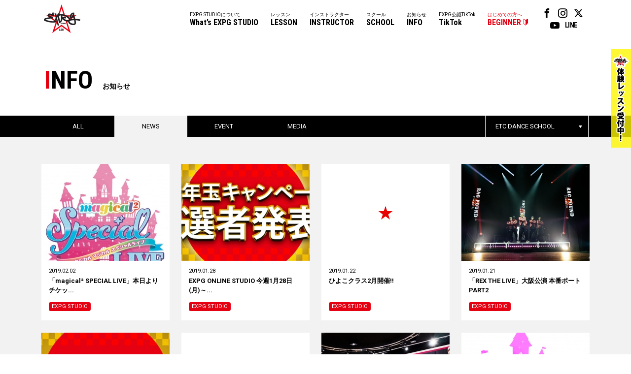

--- FILE ---
content_type: text/html
request_url: https://expg.jp/info/list.php?page=6&school_id=20&category_id=1&year=2019
body_size: 22211
content:
<!DOCTYPE html>
<html lang="ja">
<head>
<!-- Google Tag Manager -->

<script>(function(w,d,s,l,i){w[l]=w[l]||[];w[l].push({'gtm.start':
new Date().getTime(),event:'gtm.js'});var f=d.getElementsByTagName(s)[0],
j=d.createElement(s),dl=l!='dataLayer'?'&l='+l:'';j.async=true;j.src=
'https://www.googletagmanager.com/gtm.js?id='+i+dl;f.parentNode.insertBefore(j,f);
})(window,document,'script','dataLayer','GTM-W8S6VCM2');</script>

<!-- End Google Tag Manager -->

<meta charset="UTF-8">
<meta name="keywords" content="EXPG STUDIO,EXILE,HIRO,エグザイル,エグサエル,ヴォーカル,ボーカル,ダンス,パフォーマンス,スクール">
<meta name="description" content="EXPG STUDIOは、アーティストを目指したい方、ダンス、ヴォーカル、演技含め、全ての表現者＝エンタテイナーを育成していく本格的なダンススクールです。">
<title>ニュース - お知らせ || EXPG STUDIO</title>
<link rel="stylesheet" type="text/css" href="https://expg.jp/css/style.css">
<link rel="stylesheet" type="text/css" href="https://expg.jp/css/jquery.jscrollpane.css">
<link rel="stylesheet" type="text/css" href="https://expg.jp/css/info.css">
<script type="text/javascript" src="https://expg.jp/js/jquery.js"></script>
<script type="text/javascript" src="https://expg.jp/js/response.min.js"></script>
<script type="text/javascript" src="https://expg.jp/js/heightLine.js"></script>
<script type="text/javascript" src="https://expg.jp/js/jquery.jscrollpane.min.js"></script>
<script type="text/javascript" src="https://expg.jp/js/jquery.mousewheel.min.js"></script>
<script type="text/javascript" src="https://expg.jp/js/common.js"></script>
<script type="text/javascript">

	$(function(){
		var element = $(".scroll").jScrollPane();
		var api = element.data('jsp');
		$('.drop .dropBtn a').click(function(){
			$(this).toggleClass('on');
			$(this).parent().next('.dropBox').toggle();
			api.reinitialise();
			return false;
		});
	});

</script>
<!--[if lt IE 9]>
<script src="js/html5.js"></script>
<![endif]-->

<meta property="og:title" content="EXPG STUDIO" />
<meta property="og:type" content="website" />
<meta property="og:url" content="https://expg.jp" />
<meta property="og:image" content="https://expg.jp/img/ogp2.png" />
<meta property="og:site_name" content="EXPG STUDIO" />
<meta property="og:description" content="EXPG STUDIOは、アーティストを目指したい方、ダンス、ヴォーカル、演技含め、全ての表現者＝エンタテイナーを育成していく本格的なダンススクールです。" />
<link rel="apple-touch-icon" href="https://expg.jp/img/apple-touch-icon.png"/>
</head>
<body data-responsejs='{"create": [{ "breakpoints": [0,767], "mode": "markup", "prefix": "r" }]}'>
	<!-- Google Tag Manager (noscript) -->

<noscript><iframe src="https://www.googletagmanager.com/ns.html?id=GTM-W8S6VCM2"
height="0" width="0" style="display:none;visibility:hidden"></iframe></noscript>

<!-- End Google Tag Manager (noscript) -->
<!-- Google tag (gtag.js) -->

<script async src="https://www.googletagmanager.com/gtag/js?id=G-9DLXMZ4DJC"></script>
<script>
  window.dataLayer = window.dataLayer || [];
  function gtag(){dataLayer.push(arguments);}
  gtag('js', new Date());

  gtag('config', 'G-9DLXMZ4DJC');
</script>


<div id="overlay"></div>
<div class="fixHeader">
	<header id="gHeader" class="clearfix">
		<div class="hBox clearfix">
			<h1><a href="https://expg.jp/"><img src="https://expg.jp/img/common/logo.png" alt="EXPG STUDIO"></a></h1>
			<div class="menu"><a href="#"><span data-r0='<img src="https://expg.jp/img/common/h_btn.gif" alt="">' data-r767=''></span></a></div>
			<div class="cover"></div>
			<div class="menuBox">
				<div class="close"><a href="#"><img src="https://expg.jp/img/common/close.gif" width="14" alt="" /></a></div>
				<nav id="gNavi" class="btmLineLink">
					<ul class="snsLink pc">
						<li><a href="https://www.facebook.com/expgstudiobyldh/" target="_blank"><span class="icon-facebook"></span></a></li>
						<li><a href="https://www.instagram.com/expg_studio_by_ldh_info/" target="_blank"><span class="icon-instagram"></span></a></li>
						<li><a href="https://twitter.com/expg_studio" target="_blank"><span class="icon-twitter"></span></a></li>
						<li><a href="https://www.youtube.com/user/expgmovie" target="_blank"><span class="icon-youtube"></span></a></li>
						<li><a href="https://line.me/R/ti/p/AqcTIbbOrm" target="_blank"><span class="textbox">LINE</span></a></li>
					</ul>
					<ul class="clearfix pc">
						<li class="last"><a href="https://expg.jp/beginner/">はじめての方へ<span>BEGINNER</span></a></li>
						<li><a href="https://expg.jp/tiktok/">EXPG公認TikTok<span>TikTok</span></a></li>
						<!--li class="sub" ontouchstart="">
							<a class="nonmover" ontouchstart="">デベロップメント<span>DEVELOPMENT</span></a>
							<nav class="sub-nav"><div>
								<a href="https://expg.jp/lab/?active-tab=expg-lab" class="pd01"><span>EXPG Lab</span></a>
								<a href="https://expg.jp/lab/?active-tab=jr-lab" class="pd01"><span>Jr Lab</span></a>
							</div></nav>
						</li-->
						<!--li class="sub" ontouchstart="">
							<a class="nonmover" ontouchstart="">マネージメント<span>MANAGEMENT</span></a>
							<nav class="sub-nav"><div>
								<a href="https://expg.jp/girls2/" class="pd01"><span>Girls&sup2;</span></a>
								<a href="https://expg.jp/ohagirl/" class="pd01"><span>おはガール</span></a>
								<a href="https://expg.jp/lovely2/" class="pd01"><span>lovely&sup2;</span></a>
								<a href="https://expg.jp/professional-d/" class="pd02" style="display: none;"><span>Professional Dancer</span></a>
							</div></nav>
						</li-->
						<li><a href="https://expg.jp/info/">お知らせ<span>INFO</span></a></li>
						<li><a href="https://expg.jp/school/">スクール<span>SCHOOL</span></a></li>
						<li><a href="https://expg.jp/instructor/">インストラクター<span>INSTRUCTOR</span></a></li>
						<li><a href="https://expg.jp/lesson/">レッスン<span>LESSON</span></a></li>
						<li><a href="https://expg.jp/about/">EXPG STUDIOについて<span>What’s EXPG STUDIO</span></a></li>
					</ul>
					<ul class="clearfix sp">
						<li class="sp"><a href="https://expg.jp/">ホーム<span>HOME</span></a></li>
						<li><a href="https://expg.jp/about/">EXPG STUDIOについて<span>What’s EXPG STUDIO</span></a></li>
						<li><a href="https://expg.jp/lesson/">レッスン<span>LESSON</span></a></li>
						<li><a href="https://expg.jp/instructor/">インストラクター<span>INSTRUCTOR</span></a></li>
						<li><a href="https://expg.jp/school/">スクール<span>SCHOOL</span></a></li>
						<li><a href="https://expg.jp/info/">お知らせ<span>INFO</span></a></li>
						<!--li><a class="downArrow" ontouchstart>マネージメント<span>MANAGEMENT</span></a>
							<a class="bg_none" href="https://expg.jp/girls2/"><span>Girls&sup2;</span></a>
							<a class="bg_none" href="https://expg.jp/ohagirl/"><span>おはガール</span></a>
							<a class="bg_none" href="https://expg.jp/lovely2/"><span>lovely&sup2;</span></a>
							<a class="bg_none mb5" href="https://expg.jp/professional-d/" style="display: none;"><span>Professional Dancer</span></a>
						</li-->
						<!--li><a class="downArrow" ontouchstart>デベロップメント<span>DEVELOPMENT</span></a>
							<a class="bg_none" href="https://expg.jp/lab/?active-tab=expg-lab"><span>EXPG Lab</span></a>
							<a class="bg_none" href="https://expg.jp/lab/?active-tab=jr-lab"><span>Jr Lab</span></a>
						</li-->
						<li><a href="https://expg.jp/tiktok/">EXPG公認TikTok<span>TikTok</span></a></li>
						<li class="last"><a href="https://expg.jp/beginner/">はじめての方へ<span>BEGINNER</span></a></li>
					</ul>
					<ul class="snsLink sp">
						<li><a href="https://www.facebook.com/expgstudiobyldh/" target="_blank"><span class="icon-facebook"></span></a></li>
						<li><a href="https://www.instagram.com/expg_studio_by_ldh_info/" target="_blank"><span class="icon-instagram"></span></a></li>
						<li><a href="https://twitter.com/expg_studio" target="_blank"><span class="icon-twitter"></span></a></li>
						<li><a href="https://www.youtube.com/user/expgmovie" target="_blank"><span class="icon-youtube"></span></a></li>
						<li><a href="https://line.me/R/ti/p/AqcTIbbOrm" target="_blank"><span class="textbox">LINE</span></a></li>
					</ul>
				</nav>
			</div>
		</div>
		<div class="bnBox"><a href="https://expg.jp/beginner/"><img src="https://expg.jp/img/top/trial_bn.png" width="41" alt=""></a></div>
	</header>
</div><div id="container">
	<section id="main" class="news">
		<div class="comTtlBox">
			<h2 class="headLine01"><span><span class="red">I</span>NFO</span>お知らせ</h2>
		</div>
		<div class="comNaviBox">
			<div class="inner clearfix">
				<ul class="linkList clearfix">
					<li ><a href="https://expg.jp/info/index.php?school_id=20">ALL</a></li>
					<li class="on"><a href="https://expg.jp/info/list.php?school_id=20&category_id=1">NEWS</a></li>
					<li ><a href="https://expg.jp/info/list.php?school_id=20&category_id=2">EVENT</a></li>
					<li ><a href="https://expg.jp/info/list.php?school_id=20&category_id=3">MEDIA</a></li>
				</ul>
				<div class="drop">
					<div class="dropBtn"><a href="#">ETC DANCE SCHOOL</a></div>
						<div class="dropBox">
							<div class="scroll">
								<ul>
									<li><a href="https://expg.jp/info/list.php?category_id=1">すべてのスクール</a></li>
																														<li><a href="https://expg.jp/info/list.php?school_id=4&category_id=1">SAPPORO</a></li>
																																								<li><a href="https://expg.jp/info/list.php?school_id=16&category_id=1">SENDAI</a></li>
																																								<li><a href="https://expg.jp/info/list.php?school_id=11&category_id=1">OMIYA</a></li>
																																								<li><a href="https://expg.jp/info/list.php?school_id=23&category_id=1">FUNABASHI</a></li>
																																								<li><a href="https://expg.jp/info/list.php?school_id=2&category_id=1">TOKYO</a></li>
																																								<li><a href="https://expg.jp/info/list.php?school_id=10&category_id=1">YOKOHAMA</a></li>
																																								<li><a href="https://expg.jp/info/list.php?school_id=9&category_id=1">NAGOYA</a></li>
																																								<li><a href="https://expg.jp/info/list.php?school_id=14&category_id=1">KYOTO</a></li>
																																								<li><a href="https://expg.jp/info/list.php?school_id=5&category_id=1">OSAKA</a></li>
																																								<li><a href="https://expg.jp/info/list.php?school_id=6&category_id=1">MATSUYAMA</a></li>
																																								<li><a href="https://expg.jp/info/list.php?school_id=7&category_id=1">FUKUOKA</a></li>
																																								<li><a href="https://expg.jp/info/list.php?school_id=3&category_id=1">MIYAZAKI</a></li>
																																								<li><a href="https://expg.jp/info/list.php?school_id=8&category_id=1">OKINAWA</a></li>
																																								<li><a href="https://expg.jp/info/list.php?school_id=12&category_id=1">TAIPEI</a></li>
																																								<li><a href="https://expg.jp/info/list.php?school_id=19&category_id=1">ONLINE</a></li>
																																								<li><a href="https://expg.jp/info/list.php?school_id=21&category_id=1">EXPG HIGH SCHOOL</a></li>
																																								<li><a href="https://expg.jp/info/list.php?school_id=20&category_id=1">ETC DANCE SCHOOL</a></li>
																																								<li class="none"><a href="https://expg.jp/info/list.php?school_id=24&category_id=1">EXPG COURSE</a></li>
																											</ul>
							</div>
						</div>
					</div>
				</div>
			</div>
			<div class="mainBox">
				<div class="comSec">
					<ul class="comList enlarge clearfix">
										<li><a href="https://expg.jp/info/detail.php?info_id=3849&school_id=20&category_id=1&year=2019">
							<span class="newsBox">
								<span class="pho">

																			<span><img src="https://expg.jp/image/info/thumbnail/info_thumbnail_3849.jpg" alt=""></span>
																	</span>
								2019.02.02
								<span class="name">
									「magical² SPECIAL LIVE」本日よりチケッ...
								</span>
																	<span class="addexpg">
																	EXPG STUDIO</span>
							</span>
							</a>
					</li>
										<li><a href="https://expg.jp/info/detail.php?info_id=3833&school_id=20&category_id=1&year=2019">
							<span class="newsBox">
								<span class="pho">

																			<span><img src="https://expg.jp/image/info/thumbnail/info_thumbnail_3833.jpg" alt=""></span>
																	</span>
								2019.01.28
								<span class="name">
									EXPG ONLINE STUDIO 今週1月28日(月)～...
								</span>
																	<span class="addexpg">
																	EXPG STUDIO</span>
							</span>
							</a>
					</li>
										<li><a href="https://expg.jp/info/detail.php?info_id=3822&school_id=20&category_id=1&year=2019">
							<span class="newsBox">
								<span class="pho">

																			<span><img src="https://expg.jp/image/info/thumbnail/info_thumbnail_noimage.jpg" alt=""></span>
																	</span>
								2019.01.22
								<span class="name">
									ひよこクラス2月開催!!
								</span>
																	<span class="addexpg">
																	EXPG STUDIO</span>
							</span>
							</a>
					</li>
										<li><a href="https://expg.jp/info/detail.php?info_id=3817&school_id=20&category_id=1&year=2019">
							<span class="newsBox">
								<span class="pho">

																			<span><img src="https://expg.jp/image/info/thumbnail/info_thumbnail_3817.jpg" alt=""></span>
																	</span>
								2019.01.21
								<span class="name">
									「REX THE LIVE」大阪公演 本番ポートPART2
								</span>
																	<span class="addexpg">
																	EXPG STUDIO</span>
							</span>
							</a>
					</li>
										<li><a href="https://expg.jp/info/detail.php?info_id=3810&school_id=20&category_id=1&year=2019">
							<span class="newsBox">
								<span class="pho">

																			<span><img src="https://expg.jp/image/info/thumbnail/info_thumbnail_3810.jpg" alt=""></span>
																	</span>
								2019.01.21
								<span class="name">
									EXPG ONLINE STUDIO 今週1月21日(月)～...
								</span>
																	<span class="addexpg">
																	EXPG STUDIO</span>
							</span>
							</a>
					</li>
										<li><a href="https://expg.jp/info/detail.php?info_id=3811&school_id=20&category_id=1&year=2019">
							<span class="newsBox">
								<span class="pho">

																			<span><img src="https://expg.jp/image/info/thumbnail/info_thumbnail_noimage.jpg" alt=""></span>
																	</span>
								2019.01.20
								<span class="name">
									「REX THE LIVE」愛知公演 情報第一弾!!!
								</span>
																	<span class="addexpg">
																	EXPG STUDIO</span>
							</span>
							</a>
					</li>
										<li><a href="https://expg.jp/info/detail.php?info_id=3790&school_id=20&category_id=1&year=2019">
							<span class="newsBox">
								<span class="pho">

																			<span><img src="https://expg.jp/image/info/thumbnail/info_thumbnail_3790.jpg" alt=""></span>
																	</span>
								2019.01.15
								<span class="name">
									EXPG ONLINE STUDIO 今週1月15日(火)〜...
								</span>
																	<span class="addexpg">
																	EXPG STUDIO</span>
							</span>
							</a>
					</li>
										<li><a href="https://expg.jp/info/detail.php?info_id=3756&school_id=20&category_id=1&year=2019">
							<span class="newsBox">
								<span class="pho">

																			<span><img src="https://expg.jp/image/info/thumbnail/info_thumbnail_3756.jpg" alt=""></span>
																	</span>
								2019.01.07
								<span class="name">
									【チケット先行スタート！】ワンマンライブ第2弾「magica...
								</span>
																	<span class="addexpg">
																	EXPG STUDIO</span>
							</span>
							</a>
					</li>
										<li><a href="https://expg.jp/info/detail.php?info_id=3765&school_id=20&category_id=1&year=2019">
							<span class="newsBox">
								<span class="pho">

																			<span><img src="https://expg.jp/image/info/thumbnail/info_thumbnail_3765.jpg" alt=""></span>
																	</span>
								2019.01.07
								<span class="name">
									EXPG ONLINE STUDIO 今週1月7日(月)〜の...
								</span>
																	<span class="addexpg">
																	EXPG STUDIO</span>
							</span>
							</a>
					</li>
										</ul>
					<ul class="pageList">
						<li class='prev'><a href="https://expg.jp/info/list.php?page=5&school_id=20&category_id=1&year=2019">&lt;</a></li> <li><a href="https://expg.jp/info/list.php?page=1&school_id=20&category_id=1&year=2019">1</a></li>
<li class='dot'>…</li>
<li><a href="https://expg.jp/info/list.php?page=5&school_id=20&category_id=1&year=2019">5</a></li>
<li class='current'><span>6</span></li> 
					</ul>
					<div class="innerBox clearfix">
						<div class="archives">
							<h3>ARCHIVES</h3>
							<ul class="btmLineLink">
								<li><a href=https://expg.jp/info/list.php?school_id=20&category_id=1&year=2026>2026</a></li>
<li><a href=https://expg.jp/info/list.php?school_id=20&category_id=1&year=2025>2025</a></li>
<li><a href=https://expg.jp/info/list.php?school_id=20&category_id=1&year=2024>2024</a></li>
<li><a href=https://expg.jp/info/list.php?school_id=20&category_id=1&year=2023>2023</a></li>
<li><a href=https://expg.jp/info/list.php?school_id=20&category_id=1&year=2022>2022</a></li>
<li><a href=https://expg.jp/info/list.php?school_id=20&category_id=1&year=2021>2021</a></li>
<li><a href=https://expg.jp/info/list.php?school_id=20&category_id=1&year=2020>2020</a></li>
<li><a href=https://expg.jp/info/list.php?school_id=20&category_id=1&year=2019>2019</a></li>
<li><a href=https://expg.jp/info/list.php?school_id=20&category_id=1&year=2018>2018</a></li>
<li><a href=https://expg.jp/info/list.php?school_id=20&category_id=1&year=2017>2017</a></li>
<li><a href=https://expg.jp/info/list.php?school_id=20&category_id=1&year=2016>2016</a></li>
<li><a href=https://expg.jp/info/list.php?school_id=20&category_id=1&year=2015>2015</a></li>
<li><a href=https://expg.jp/info/list.php?school_id=20&category_id=1&year=2014>2014</a></li>

							</ul>
						</div>
					<div class="volume">
						<h3>HEADLINE</h3>
<div class='imgBox clearfix'>
<div class='photoBox'>
<img src='../image/headline/headline_87.jpg' alt='HEADLINE' width='98' height='141'>
</div>
<div class='textBox clearfix'>
<p class='ttl'><span class='wid'><span class='red'>JAN. 2026</span><span class='txt'>Volume.<span class='num'>108</span></span></span></p>
<ul class='btn clearfix'>
<li><a href='https://expg.jp/diary/headline/vol_108/headline.pdf' target='_blank'>最新号を見る</a></li>
<li class='floatR'><a href='../headline/'>バックナンバー</a></li>
</ul>
</div></div>

					</div>
				</div>
			</div>
		</div>
		<ul id="pagePath">
			<li><a href="../">TOP</a>&gt;</li>
			<li><a href="../info">INFO</a>&gt;</li>
			<li>NEWS</li>
		</ul>
	</section>
	<div class="comLinkBox btmLinkBox sp">
	<ul>
		<li><a href="https://expg.jp/"><span>HOME</span>ホーム</a></li>
		<li><a href="https://expg.jp/about/"><span>What’s EXPG STUDIO</span>EXPG STUDIOについて</a></li>
		<li><a href="https://expg.jp/lesson/"><span>LESSON</span>レッスン</a></li>
		<li><a href="https://expg.jp/instructor/"><span>INSTRUCTOR</span>インストラクター</a></li>
		<li><a href="https://expg.jp/school/"><span>SCHOOL</span>スクール</a></li>
		<li><a href="https://expg.jp/info/"><span>INFO</span>お知らせ</a></li>
		<!--li><a class="downArrow"><span>MANAGEMENT</span>マネージメント</a>
			<a class="bg_none" href="https://expg.jp/lovely2/"><span>lovely&sup2;</span></a>
			<a class="bg_none" href="https://expg.jp/girls2/"><span>Girls&sup2;</span></a>
			<a class="bg_none" href="https://expg.jp/ohagirl/"><span>おはガール</span></a>
			<a class="bg_none mb5" href="https://expg.jp/professional-d/" style="display: none;"><span>Professional Dancer</span></a>
		</li-->
		<!--li><a class="downArrow"><span>DEVELOPMENT</span>デベロップメント</a>
			<a class="bg_none" href="https://expg.jp/lab/?active-tab=expg-lab"><span>EXPG Lab</span></a>
			<a class="bg_none" href="https://expg.jp/lab/?active-tab=jr-lab"><span>Jr Lab</span></a>
		</li-->
		<li><a href="https://expg.jp/tiktok/"><span>TikTok</span>EXPG公認TikTok</a></li>
		<li><a href="https://expg.jp/beginner/"><span>BEGINNER</span>はじめての方へ</a></li>
	</ul>
</div>
<footer id="gFooter">
	<div class="bnBoxSp"><a href="https://expg.jp/beginner/"><img src="https://expg.jp/img/top/trial_bn_sp.png" width="100%" alt=""></a></div>
	<div class="fInner clearfix">
		<ul class="fNavi btmLineLink">
			<li><a href="https://expg.jp/recruit/">採用情報</a>|</li>
			<li><a href="https://expg.jp/sitemap/">サイトマップ</a>|</li>
			<li><a href="https://expg.jp/contact/">お問い合わせ</a>|</li>
			<li><a href="https://expg.jp/privacy/">プライバシーポリシー</a></li>
		</ul>
		<ul class="snsLink">
			<li><a href="https://www.facebook.com/expgstudiobyldh/" target="_blank"><span class="icon-facebook"></span></a></li>
			<li><a href="https://www.instagram.com/expg_studio_by_ldh_info/" target="_blank"><span class="icon-instagram"></span></a></li>
			<li><a href="https://twitter.com/expg_studio" target="_blank"><span class="icon-twitter"></span></a></li>
			<li><a href="https://www.youtube.com/user/expgmovie" target="_blank"><span class="icon-youtube"></span></a></li>
			<li><a href="https://line.me/R/ti/p/AqcTIbbOrm" target="_blank"><span class="textbox">LINE</span></a></li>
		</ul>
		<p class="copyright">COPYRIGHT &copy; EXPG Corporation. ALL RIGHTS RESERVED.</p>
	</div>
</footer></div>
</body>
</html>

--- FILE ---
content_type: text/css
request_url: https://expg.jp/css/info.css
body_size: 18480
content:
@charset "utf-8";
/*------------------------------------------------------------
	トープページ
------------------------------------------------------------*/
#main .mainVisual {
	margin-top: -100px;
	min-height: 348px;
	background: url(../img/info/info_main_img.jpg) no-repeat fixed;
	background-size: 100% auto;
}

#main .comNaviBox .inner {
	margin: 0 auto;
	width: 1112px;
}

#main .comNaviBox .linkList {
	float: left;
	width: 800px;
}

#main .comNaviBox .linkList li {
	float: left;
	width: 148px;
}

#main .comNaviBox .linkList li a {
	padding: 12px 0;
	display: block;
	color: #FFF;
	font-size: 13px;
	text-align: center;
}

#main .comNaviBox .linkList .on a,
#main .comNaviBox .linkList li a:hover {
	color: #000;
	background-color: #F2F2F2;
}

#main .comNaviBox .drop {
	margin-right: 2px;
	float: right;
	width: 210px;
	position: relative;
	font-size: 12px;
}

#main .comNaviBox .drop a {
	display: block;
}

#main .comNaviBox .drop .dropBtn a {
	padding: 12px 20px;
	color: #fff;
	border-left: 1px solid #fff;
	border-right: 1px solid #fff;
	background: url(../img/common/icon17.gif) no-repeat 189px 20px;
	font-size: 13px;
}

#main .comNaviBox .drop .dropBtn a:hover {
	text-decoration: none;
}

#main .comNaviBox .drop .dropBox {
	position: absolute;
	right: 0;
	top: 100%;
	width: 208px;
	border: 1px solid #CCC;
	z-index: 100;
	background: #FFF;
	display: none;
}

#main .comNaviBox .drop .dropBox .scroll {
	height: 250px;
	overflow-y: scroll;
}

#main .comNaviBox .drop li {
	border-bottom: 1px solid #CCC;
}

#main .comNaviBox .drop li a {
	padding: 7px 20px 8px;
	background-color: #fff;
}

#main .comNaviBox .drop li a:hover {
	background-color: #EEE;
}

#main .comNaviBox .drop .none {
	border-bottom: none;
}

#main .mainBox {
	margin-top: 0;
	padding: 55px 0 190px;
}

#main.news .mainBox {
	margin-top: 0;
	padding: 55px 0 120px;
}

#main .mainBox .comInfo .news li .ttl {
	padding: 7px 15px 4px;
	font-size: 24px;
}

#main .mainBox .comInfo .news li ul {
	padding-bottom: 0;
	height: auto;
	overflow-y: inherit;
}

#main .mainBox .comInfo .news li li a {
	min-height: 50px;
}

#main .mainBox .comInfo .news li .none {
	border-bottom: none;
}

#main .headline {
	margin-top: -100px;
	padding: 90px 0 100px;
	position: relative;
}

#main .headline .comBg {
	background-color: #fff;
}

#main .headline .headLine01,
#main .topic .headLine01 {
	margin-bottom: 48px;
	padding-left: 20px;
	position: relative;
	z-index: 12;
	background: url(../img/common/icon01.png) no-repeat left 6px;
}

#main .headline .headLine01 span,
#main .topic .headLine01 span {
	font-size: 30px;
}

#main .headline .volume {
	padding: 58px 85px 0 76px;
	background-color: #F2F2F2;
}

#main .headline .volume .imgBox .photoBox {
	margin: -123px 0 0;
	float: right;
	overflow: hidden;
}

#main .headline .volume .imgBox .photoBox img {
	margin-bottom: -15px;
	width: auto;
}

#main .headline .volume .imgBox .textBox {
	float: left;
	width: 562px;
}

#main .headline .volume .imgBox .textBox .ttl {
	padding: 27px 0 14px;
	margin-bottom: 15px;
}

#main .headline .volume .imgBox .textBox .ttl .txt {
	color: #000;
}

#main .headline .volume .imgBox .textBox .txtInner p {
	margin: 10px 0 0;
	float: left;
	width: 300px;
	font-size: 13px;
}

#main .headline .volume .imgBox .textBox .txtInner p span {
	font-size: 18px;
}

#main .headline .volume .btn {
	padding-right: 0;
	float: right;
	width: 237px;
}

#main .headline .volume .btn li {
	margin-top: 10px;
}

#main .headline .volume .btn li a {
	padding: 13px 0;
	display: block;
	position: relative;
	color: #fff;
	font-size: 14px;
	text-align: center;
	border-radius: 4px;
	behavior: url(/js/pie.htc);
	border: 1px solid #000;
	background: #000 url(../img/common/icon14.png) no-repeat 220px 22px;
}

#main .headline .volume .btn li a:hover {
	color: #000;
	border: 1px solid #000;
	background: #fff url(../img/common/icon14_over.png) no-repeat 220px 22px;
}

#main .topic {
	margin-top: -100px;
	padding: 190px 0 45px;
	position: relative;
	z-index: 8;
	background-color: #F2F2F2;
}

#main .topic ul {
	margin-right: -24px;
	width: 1136px;
}

#main .topic li {
	padding: 0 24px 40px 0;
	float: left;
	width: 260px;
}

#main .topic li a {
	display: block;
	color: #333;
	font-size: 12px;
}

#main .topic li a:hover {
	color: #888;
}

#main .topic li a .pho {
	margin-bottom: 10px;
	display: table;
	width: 260px;
	height: 147px;
	table-layout: fixed;
}

#main .topic li a .pho span {
	width: 260px;
	height: 147px;
	display: table-cell;
	text-align: center;
	vertical-align: middle;
}

#main .topic li a .pho span img {
	max-height: 100%;
    max-width: 100%;
}

#main .volume .imgBox .textBox .ttl {
	padding: 15px 0 1px;
}


/*------------------------------------------------------------
	news
------------------------------------------------------------*/
#main.news .comTtlBox {
	padding-bottom: 45px;
}

#main.news .comList {
	margin-bottom: 55px;
}

#main.news .comList li {
	width: 260px;
}

#main.news .comList li a {
	padding: 0 15px 10px;
	position: relative;
	color: #000;
	background-color: #fff;
}

#main.news .comList li a:hover .newsBox:before {
	display: block;
	z-index: 1;
	box-sizing: border-box;
	border: 2px solid #D20007;
	width: 100%;
    height: 100%;
    position: absolute;
    top: 0;
	left: 0;

    content: "";
}

#main.news .comList li .pho {
	margin: 0 -15px 15px;
}

#main.news .comList li a:hover .pho:before {
	display: none;
}

#main.news .comList li .pho,
#main.news .comList li .pho span {
	width: 260px;
	height: 197px;
}

#main.news .comList li a .name {
	min-height: 53px;
	font-weight: 700;
	line-height: 1.5;
}

/* 11/16 width 52px->60px修正*/
#main.news .comList li a .add {
	padding: 3px 0;
	width: 85px;
}

#main.news .innerBox .archives {
	padding-bottom: 15px;
	float: left;
	width: 534px;
	background-color: #fff;
}

#main.news .innerBox h3 {
	margin-bottom: 15px;
	padding: 10px 15px 8px;
	font-size: 22px;
	font-family: Roboto Condensed, Sans-Serif;
	border-bottom: 2px solid #000;
}

#main.news .innerBox .archives li {
	margin-left: 15px;
	display: inline;
	font-size: 14px;
}

#main.news .innerBox .volume {
	padding-bottom: 12px;
	float: right;
	width: 532px;
	background-color: #fff;
}

#main.news .innerBox .volume .imgBox {
	margin: 0 25px;
}

#main.news .innerBox .volume .imgBox .photoBox img {
	width: 98px;
}

#main.news .innerBox .volume .imgBox .textBox {
	margin-top: 7px;
	width: 362px;
}

#main.news .innerBox .volume .imgBox .textBox .ttl {
	margin-bottom: 20px;
	padding-bottom: 4px;
	width: 175px;
	color: #000;
}

#main.news .innerBox .volume .imgBox .textBox .ttl .wid {
	width: 154px;
}

#main.news .innerBox .volume .imgBox .textBox .ttl .txt {
	font-size: 24px;
}

#main.news .innerBox .volume .imgBox .textBox .ttl .red {
	margin-bottom: -22px;
}

#main.news .innerBox .volume .imgBox .textBox .ttl .txt span {
	font-size: 48px;
}

#main.news .innerBox .volume .imgBox .textBox .btn {
	float: none;
	width: auto;
}

#main.news .innerBox .volume .imgBox .textBox .btn li {
	float: left;
	width: 175px;
}

#main.news .innerBox .volume .imgBox .textBox .btn li a {
	display: block;
	position: relative;
	padding: 8px 0;
	color: #fff;
	font-size: 14px;
	text-align: center;
	border-radius: 4px;
	border: 1px solid #000;
	behavior: url(/js/pie.htc);
	background: #000 url(../img/common/icon14.png) no-repeat 158px 16px;
}

#main.news .innerBox .volume .imgBox .textBox .btn li a:hover {
	color: #000;
	border: 1px solid #000;
	background: #fff url(../img/common/icon14_over.png) no-repeat 158px 16px;
}

/*------------------------------------------------------------
	news_detail
------------------------------------------------------------*/
#main.news_detail .mainBox {
	padding: 60px 0;
}

#main.news_detail .ttlBox {
	margin: 0 auto 40px;
	width: 760px;
}

#main.news_detail .ttlBox .ttl {
	float: left;
	width: 600px;
	font-size: 19px;
}

#main.news_detail .ttlBox .ttl .date {
	margin-bottom: 13px;
	display: block;
	font-size: 12px;
}

#main.news_detail .ttlBox .ttl .date span {
	margin-right: 10px;
	padding: 3px 4px;
	color: #fff;
	font-size: 11px;
	background-color: #000;
	border-radius: 4px;
	position: relative;
	behavior: url(/js/pie.htc);
}

/* 11/13追加 */
#main.news_detail .ttlBox .ttl .date .expg {
	margin-right: 10px;
	padding: 3px 4px;
	color: #fff;
	font-size: 11px;
	background-color: #e50012;
	border-radius: 4px;
	position: relative;
	behavior: url(/js/pie.htc);
}

#main.news_detail .ttlBox .link {
	float: right;
	width: 100px;
	text-align: right;
}

#main.news_detail .ttlBox .link a span {
	padding-left: 20px;
	display: inline-block;
	font-weight: 700;
	background: url(../img/common/icon18.png) no-repeat left 4px;
}

#main.news_detail .detailBox {
	padding: 65px 0 50px;
	position: relative;
}

#main.news_detail .detailBox .comBg {
	background-color: #fff;
}

#main.news_detail .detailBox .comSec {
	width: 760px;
}

#main.news_detail .detailBox .comSec p {
	margin-bottom: 35px;
	font-size: 14px;
	line-height: 2.2;
}

#main.news_detail .detailBox .comSec .photoList {
	margin-bottom: 20px;
}

#main.news_detail .detailBox .comSec .photoList li {
	padding-bottom: 20px;
	float: left;
}

#main.news_detail .detailBox .comSec .photoList li img {
	max-width: 760px;
}

#main.news_detail .comSec .comBtmLink {
	margin: 40px auto 67px;
}

@media all and (min-width: 0) and (max-width: 768px)  {
	#main .mainVisual {
		margin-top: -25%;
		min-height: 220px;
		background: url(../img/info/sp_info_main_img.jpg) no-repeat fixed;
	}

	#main .comNaviBox {
		background: #f2f2f2;
	}

	#main .comNaviBox .inner {
		width: auto;
	}

	#main .comNaviBox .linkList {
		float: none;
		width: auto;
		background-color: #000;
	}

	#main .comNaviBox .linkList li {
		float: left;
		width: 25%;
	}

	#main .comNaviBox .linkList li a {
		padding: 8px 0;
		font-size: 10px;
	}

	#main .comNaviBox .drop {
		margin: 15px 20px 0;
		float: none;
		width: 180px;
		font-size: 10px;
	}

	#main .comNaviBox .drop .dropBtn a {
		padding: 6px 10px;
		position: relative;
		color: #000;
		font-size: 10px;
		border: 1px solid #000;
		background: url(../img/common/icon17.gif) no-repeat 189px 20px;
	}

	#main .comNaviBox .drop .dropBtn a:before {
		margin-top: -2px;
		width: 5px;
		height: 4px;
		background: url(../img/common/icon24.gif) no-repeat;
		background-size: 5px 4px;
		position: absolute;
		top: 50%;
		right: 10px;
		content: "";
	}

	#main .comNaviBox .drop .dropBox {
		left: 0;
		right: auto;
		width: 178px;
	}

	#main .comNaviBox .drop ul {
		left: 20px;
		right: auto;
		top: 42px;
		width: 178px;
	}

	#main .comNaviBox .drop ul li a:before {
		display: none;
	}

	#main .mainBox {
		margin-top: 0;
		padding: 25px 0 150px;
	}

	#main .mainBox .comInfo .news {
		margin: 0;
		border-top: none;
	}

	#main .mainBox .comInfo .news li {
		display: block;
		margin-bottom: 30px;
		height: auto !important;
	}

	#main .mainBox .comInfo .news li .ttl {
		display: block;
		padding: 7px 18px;
		font-size: 19px;
	}

	#main .mainBox .comInfo .news li .ttl a {
		display: none;
	}

	#main .mainBox .comInfo .news li ul {
		border-bottom: 1px solid #E5E5E5;
	}

	#main .mainBox .comInfo .news li li {
		margin-bottom: 0;
	}

	#main .mainBox .comInfo .news li li a {
		padding: 8px 15px;
		min-height: inherit;
	}

	#main .mainBox .comInfo .news li li a .txt {
	}

	#main .mainBox .comInfo .news li li a .txt span {
		font-size: 10px;
		font-weight: 400;
	}

	#main .mainBox .comInfo .news li li a .wid {
		width: 35px;
	}

	#main .mainBox .comInfo .news li:last-child {
		margin-bottom: 0;
	}

	#main .headline {
		padding: 43px 0 50px;
	}

	#main .headline .headLine01,
	#main .topic .headLine01 {
		margin-bottom: 25px;
		padding-left: 13px;
		background: url(../img/common/sp_icon01.png) no-repeat left 2px;
		background-size: 9px 18px;
	}

	#main .headline .headLine01 span,
	#main .topic .headLine01 span {
		font-size: 20px;
	}

	#main .headline .volume {
		padding: 0;
		background: none;
	}

	#main .headline .volume .imgBox .photoBox {
		margin: -5px 0 0 -5px;
		float: left;
	}

	#main .headline .volume .imgBox .photoBox img {
		margin-bottom: 0;
		width: 112px;
	}

	#main .headline .volume .imgBox .textBox {
		padding: 0 0 0 115px;
		float: none;
		width: auto;
	}

	#main .headline .volume .imgBox .textBox .ttl {
		padding: 8px 0 2px;
		margin-bottom: 15px;
	}

	#main .headline .volume .imgBox .textBox .ttl .red {
		    margin-bottom: -12px;
	}

	#main .headline .volume .imgBox .textBox .txtInner p {
		margin: 10px 0 0;
		float: none;
		width: auto;
		font-size: 9px;
		display: block;
	}

	#main .headline .volume .imgBox .textBox .txtInner p span {
		display: block;
		font-size: 11px;
		text-align: center;
	}

	#main .headline .volume .imgBox .textBox .txtInner .btn {
		display: none;
	}

	#main .headline .volume .btn {
		margin-top: 20px;
		float: none;
		width: auto;
	}

	#main .headline .volume .btn li {
		margin-top: 0;
		float: left;
		width: 48%;
	}

	#main .headline .volume .btn li a {
		padding: 8px 0;
		position: relative;
		font-size: 10px;
	}

	#main .headline .volume .btn li a:before {
		margin-top: -3px;
		width: 7px;
		height: 5px;
		background: url(../img/common/icon14.png) no-repeat;
		background-size: 7px 5px;
		position: absolute;
		top: 50%;
		right: 5px;
		content: "";
	}

	#main .headline .volume .btn li a:hover:before {
		background: url(../img/common/icon14_over.png) no-repeat;
		background-size: 7px 5px;
	}

	#main .headline .volume .btn li:last-child {
		float: right;
	}

	#main .topic {
		margin-top: -100px;
		padding: 150px 0 45px;
	}

	#main .topic ul {
		margin-right: 0;
		width: auto;
	}

	#main .topic li {
		padding: 0 0 5%;
		width: 46.5%;
	}

	#main .topic li:nth-child(2n) {
		float: right;
	}

	#main .topic li a {
		font-size: 12px;
	}

	#main .topic li a .pho {
		margin-bottom: 10px;
		width: 100%;
		height: auto;
	}

	#main .topic li a .pho span {
		width: 100%;
		height: auto;
	}

	/*------------------------------------------------------------
		news
	------------------------------------------------------------*/
	#main.news .comTtlBox {
		padding-bottom: 35px;
	}

	#main.news .mainBox {
		padding: 20px 0 50px;
	}

	#main.news .comSec {
		margin: 0;
	}

	#main.news .comList {
		margin: 0 0 30px;
	}

	#main.news .comList li {
		float: none;
		margin: 0 0 3px;
		width: auto;
	}

	#main.news .comList li a:hover .newsBox:before {
		display: none;
	}

	#main.news .comList li a {
		padding: 10px 0 0 20px;
		min-height: 75px;
	}

	#main.news .comList li .pho {
		margin: -10px 0 0 20px;
		float: right;
	}

	#main.news .comList li .pho,
	#main.news .comList li .pho span {
		width: auto !important;
		height: auto !important;
	}

	#main.news .comList li .pho img {
		width: 112px;
	}

	#main.news .comList li a .name {
		min-height: 38px;
	}
	
	#main.news .comList li a .add {
		width: 76px;
	}

	#main.news .comList li a .addexpg {
		margin-bottom: 0;
		width: 76px;
	}

	#main.news .innerBox {
		margin: 0 20px;
	}

	#main.news .innerBox .archives {
		margin-bottom: 20px;
		padding-bottom: 10px;
		float: none;
		width: auto;
	}

	#main.news .innerBox h3 {
		margin-bottom: 10px;
		font-size: 19px;
	}

	#main.news .innerBox .volume {
		float: none;
		width: auto;
	}

	#main.news .innerBox .volume h3 {
		margin-bottom: 15px;
	}

	#main.news .innerBox .volume .imgBox {
		margin: 0 auto;
		width: 250px;
	}

	#main.news .innerBox .volume .imgBox .photoBox img {
		width: 102px;
	}

	#main.news .innerBox .volume .imgBox .textBox {
		margin-top: 0;
		padding: 5px 0 0 114px;
		width: auto;
	}

	#main.news .innerBox .volume .imgBox .textBox .ttl {
		margin-bottom: 15px;
		width: 134px;
		border-bottom: 1px solid #000;
		padding-top: 8px;
	}

	#main.news .innerBox .volume .imgBox .textBox .ttl .wid {
		width: 100px;
	}

	#main.news .innerBox .volume .imgBox .textBox .ttl .txt {
		font-size: 15px;
	}

	#main.news .innerBox .volume .imgBox .textBox .ttl .red {
		margin-bottom: -14px;
	}

	#main.news .innerBox .volume .imgBox .textBox .ttl .txt span {
		font-size: 30px;
	}

	#main.news .innerBox .volume .imgBox .textBox .btn li {
		margin: 0 10px 5px 0;
		width: 135px;
		float: left !important;
	}

	#main.news .innerBox .volume .imgBox .textBox .btn li:last-child {
		margin-bottom: 0;
	}

	#main.news .innerBox .volume .imgBox .textBox .btn li a {
		font-size: 10px;
		background: #000 url(../img/common/icon14.png) no-repeat 120px 13px;
		background-size: 7px 5px;
	}

	#main.news .innerBox .volume .imgBox .textBox .btn li a:hover {
		background: #fff url(../img/common/icon14_over.png) no-repeat 120px 13px;
		background-size: 7px 5px;
	}

	/*------------------------------------------------------------
		news_detail
	------------------------------------------------------------*/
	#main.news_detail .comNaviBox .drop {
		display: none;
	}

	#main.news_detail .mainBox {
		padding: 20px 0 40px;
	}

	#main.news_detail .ttlBox {
		margin: 0 20px 15px;
		width: auto;
		position: relative;
	}

	#main.news_detail .ttlBox .ttl {
		width: 90%;
		font-size: 15px;
		line-height: 1.5;
	}

	#main.news_detail .ttlBox .ttl .date {
		font-size: 10px;
	}

	#main.news_detail .ttlBox .ttl .date span {
		margin: 0 0 5px;
		padding: 2px 0;
		display: block;
		width: 76px;
		font-size: 8px;
		text-align: center;
	}

	#main.news_detail .ttlBox .ttl .date .expg {
		width: 76px;
	}

	#main.news_detail .ttlBox .link {
		width: 80px;
		text-align: center;
		position: absolute;
		right: 0;
		top: 0;
	}

	#main.news_detail .ttlBox .link a {
		padding: 4px 0;
		display: block;
		background-color: #fff;
		border-radius: 4px;
		border: 1px solid #CCC;
	}

	#main.news_detail .ttlBox .link a span {
		padding-left: 17px;
		background: url(../img/common/sp_icon18.png) no-repeat 2px 3px;
		background-size: 12px 10px;
	}

	#main.news_detail .detailBox {
		padding: 35px 0 20px;
		position: relative;
	}

	#main.news_detail .detailBox .comSec {
		width: auto;
	}

	#main.news_detail .detailBox .comSec p {
		margin:  0 20px 25px;
		font-size: 12px;
		line-height: 1.9;
	}

	#main.news_detail .detailBox .comSec .photoList li {
		padding-bottom: 10px;
	}

	#main.news_detail .detailBox .comSec .photoList li img {
		width: 100%;
	}

	#main.news_detail .comSec .comBtmLink {
		margin: 50px auto 67px;
	}
}

@media all and (min-width: 550px) and (max-width: 768px)  {
	#main .mainVisual {
		min-height: 300px;
		background-size: 100% auto;
	}
}

@media only screen and (min-device-width: 550px) and (max-device-width: 1024px) {
	#main .mainVisual {
		background-attachment: inherit;
		background-size: 100% auto;
	}
}
